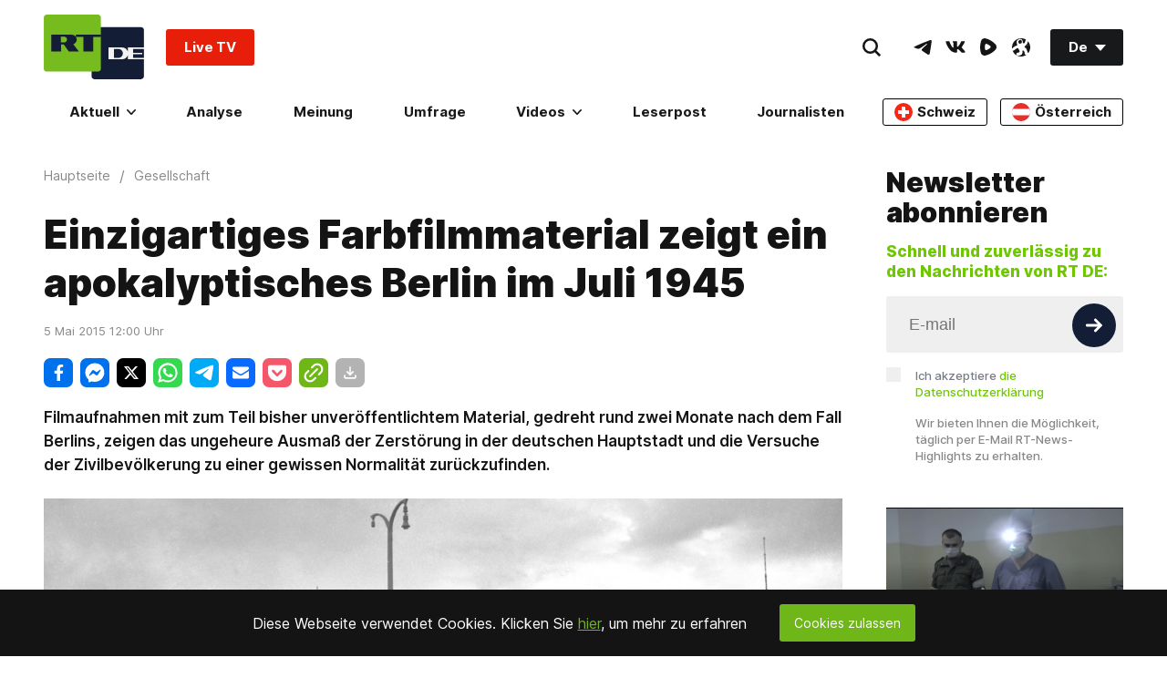

--- FILE ---
content_type: application/javascript; charset=UTF-8
request_url: https://rumble.com/cdn-cgi/challenge-platform/h/b/scripts/jsd/d251aa49a8a3/main.js?
body_size: 7788
content:
window._cf_chl_opt={AKGCx8:'b'};~function(k7,dv,dX,dM,dt,dS,dG,dT,k1,k3){k7=g,function(e,d,kM,k6,k,f){for(kM={e:647,d:564,k:447,f:663,P:541,Z:492,I:614,J:446,B:563,N:520},k6=g,k=e();!![];)try{if(f=-parseInt(k6(kM.e))/1*(-parseInt(k6(kM.d))/2)+parseInt(k6(kM.k))/3+parseInt(k6(kM.f))/4+parseInt(k6(kM.P))/5+parseInt(k6(kM.Z))/6*(-parseInt(k6(kM.I))/7)+parseInt(k6(kM.J))/8*(parseInt(k6(kM.B))/9)+-parseInt(k6(kM.N))/10,d===f)break;else k.push(k.shift())}catch(P){k.push(k.shift())}}(j,220226),dv=this||self,dX=dv[k7(509)],dM={},dM[k7(471)]='o',dM[k7(575)]='s',dM[k7(574)]='u',dM[k7(556)]='z',dM[k7(514)]='n',dM[k7(494)]='I',dM[k7(535)]='b',dt=dM,dv[k7(463)]=function(P,Z,I,J,w0,kH,ks,kg,B,C,z,W,R,A,i){if(w0={e:458,d:612,k:668,f:598,P:457,Z:504,I:561,J:454,B:504,N:505,C:582,n:591,z:505,b:582,W:591,l:536,R:490,A:506,m:628,i:581,K:487,D:549,F:666,y:605,h:599,O:542,v:448},kH={e:651,d:484,k:506,f:633,P:599},ks={e:572,d:665,k:480,f:579},kg=k7,B={'CPpyO':function(K,D){return K<D},'AcOut':function(K,D){return K+D},'GbMmA':function(K,D){return K===D},'Fsidz':function(K,D){return K===D},'rTpjn':function(K,D,F,y){return K(D,F,y)},'beaBx':function(K,D){return K(D)},'QGaZH':kg(w0.e),'dkJdm':kg(w0.d),'DykSo':kg(w0.k),'QnUTW':function(K,D,F){return K(D,F)},'njWON':function(K,D){return K+D}},B[kg(w0.f)](null,Z)||B[kg(w0.P)](void 0,Z))return J;for(C=da(Z),P[kg(w0.Z)][kg(w0.I)]&&(C=C[kg(w0.J)](P[kg(w0.B)][kg(w0.I)](Z))),C=P[kg(w0.N)][kg(w0.C)]&&P[kg(w0.n)]?P[kg(w0.z)][kg(w0.b)](new P[(kg(w0.W))](C)):function(K,ku,D){for(ku=kg,K[ku(kH.e)](),D=0;B[ku(kH.d)](D,K[ku(kH.k)]);K[D]===K[D+1]?K[ku(kH.f)](B[ku(kH.P)](D,1),1):D+=1);return K}(C),z='nAsAaAb'.split('A'),z=z[kg(w0.l)][kg(w0.R)](z),W=0;W<C[kg(w0.A)];R=C[W],A=B[kg(w0.m)](dr,P,Z,R),B[kg(w0.i)](z,A)?B[kg(w0.P)](B[kg(w0.K)],B[kg(w0.D)])?N=P[Z]:(i=A==='s'&&!P[kg(w0.F)](Z[R]),B[kg(w0.y)]===B[kg(w0.h)](I,R)?N(I+R,A):i||B[kg(w0.O)](N,B[kg(w0.v)](I,R),Z[R])):N(B[kg(w0.v)](I,R),A),W++);return J;function N(K,D,ke){ke=kg,Object[ke(ks.e)][ke(ks.d)][ke(ks.k)](J,D)||(J[D]=[]),J[D][ke(ks.f)](K)}},dS=k7(476)[k7(439)](';'),dG=dS[k7(536)][k7(490)](dS),dv[k7(466)]=function(P,Z,w5,w4,kd,I,J,B,N,C,n){for(w5={e:495,d:632,k:587,f:650,P:506,Z:506,I:587,J:610,B:579,N:449},w4={e:495},kd=k7,I={},I[kd(w5.e)]=function(z,W){return z+W},I[kd(w5.d)]=function(z,W){return z<W},I[kd(w5.k)]=function(z,W){return z===W},J=I,B=Object[kd(w5.f)](Z),N=0;J[kd(w5.d)](N,B[kd(w5.P)]);N++)if(C=B[N],'f'===C&&(C='N'),P[C]){for(n=0;n<Z[B[N]][kd(w5.Z)];J[kd(w5.I)](-1,P[C][kd(w5.J)](Z[B[N]][n]))&&(dG(Z[B[N]][n])||P[C][kd(w5.B)]('o.'+Z[B[N]][n])),n++);}else P[C]=Z[B[N]][kd(w5.N)](function(z,kk){return kk=kd,J[kk(w4.e)]('o.',z)})},dT=null,k1=k0(),k3=function(fJ,fI,fZ,ff,fk,fd,kR,d,k,f,P){return fJ={e:585,d:590,k:516,f:641},fI={e:532,d:552,k:530,f:626,P:527,Z:502,I:528,J:552,B:551,N:443,C:584,n:579,z:552,b:523,W:644,l:629,R:547,A:631,m:523,i:660,K:664,D:569,F:569,y:552},fZ={e:506},ff={e:506,d:569,k:572,f:665,P:480,Z:572,I:665,J:480,B:665,N:648,C:526,n:503,z:527,b:579,W:579,l:584,R:554,A:553,m:547,i:579,K:473,D:648,F:619,y:636,h:452,O:567,v:515,X:552,M:527,V:548,a:579,S:583,G:571,L:585,T:559,E:464,Q:479,o:537,Y:493,c:579,U:553,x:489,s:579,H:653,j0:530,j1:470,j2:537,j3:579,j4:593,j5:622,j6:579,j7:620,j8:584,j9:660},fk={e:515},fd={e:577,d:569},kR=k7,d={'QhQLj':function(Z,I){return Z==I},'dBGNT':function(Z,I){return Z<I},'uvCMb':function(Z,I){return Z(I)},'Bozqs':function(Z,I){return I|Z},'ugskA':function(Z,I){return Z<<I},'KhmzQ':function(Z,I){return I==Z},'Pvszb':function(Z,I){return Z(I)},'CLoMJ':function(Z,I){return Z&I},'NzcAm':function(Z,I){return I==Z},'bprOV':function(Z,I){return Z-I},'DsKUV':function(Z,I){return Z(I)},'jbQVr':function(Z,I){return Z&I},'LZAkD':function(Z,I){return Z(I)},'iVBFU':function(Z,I){return Z===I},'XKcvx':kR(fJ.e),'kUMiy':function(Z,I){return Z>I},'qsPbK':function(Z,I){return Z==I},'fHxKm':function(Z,I){return Z-I},'jhvJt':function(Z,I){return Z<<I},'qGHMb':function(Z,I){return Z-I},'kUHPw':function(Z,I){return Z(I)},'iXWDY':function(Z,I){return I&Z},'QKRIs':function(Z,I){return I==Z},'WRfQJ':function(Z,I){return Z(I)},'icKAM':function(Z,I){return Z|I},'rpKRj':function(Z,I){return Z(I)},'tUDfT':kR(fJ.d),'XialB':function(Z,I){return Z(I)},'PIIsN':function(Z,I){return I*Z},'VAFcI':function(Z,I){return Z(I)},'BVXdq':function(Z,I){return Z*I},'wkHGC':function(Z,I){return I!=Z},'FDimi':function(Z,I){return Z==I},'mItlW':function(Z,I){return Z!=I},'uoHsY':function(Z,I){return Z*I},'DieBi':function(Z,I){return Z<I},'cdEqg':function(Z,I){return I*Z},'DTOUD':function(Z,I){return Z+I}},k=String[kR(fJ.k)],f={'h':function(Z,kA){return kA=kR,d[kA(fk.e)](null,Z)?'':f.g(Z,6,function(I,km){return km=kA,km(fd.e)[km(fd.d)](I)})},'g':function(Z,I,J,ki,B,N,C,z,W,R,A,i,K,D,F,fw,y,O,X,V){if(ki=kR,null==Z)return'';for(N={},C={},z='',W=2,R=3,A=2,i=[],K=0,D=0,F=0;F<Z[ki(ff.e)];F+=1)if(y=Z[ki(ff.d)](F),Object[ki(ff.k)][ki(ff.f)][ki(ff.P)](N,y)||(N[y]=R++,C[y]=!0),O=z+y,Object[ki(ff.Z)][ki(ff.I)][ki(ff.J)](N,O))z=O;else{if(Object[ki(ff.k)][ki(ff.B)][ki(ff.P)](C,z)){if(256>z[ki(ff.N)](0)){if(ki(ff.C)!==ki(ff.n)){for(B=0;d[ki(ff.z)](B,A);K<<=1,I-1==D?(D=0,i[ki(ff.b)](J(K)),K=0):D++,B++);for(X=z[ki(ff.N)](0),B=0;8>B;K=X&1.13|K<<1,D==I-1?(D=0,i[ki(ff.W)](d[ki(ff.l)](J,K)),K=0):D++,X>>=1,B++);}else return V={},V.r={},V.e=X,V}else{for(X=1,B=0;d[ki(ff.z)](B,A);K=d[ki(ff.R)](d[ki(ff.A)](K,1),X),d[ki(ff.m)](D,I-1)?(D=0,i[ki(ff.i)](d[ki(ff.K)](J,K)),K=0):D++,X=0,B++);for(X=z[ki(ff.D)](0),B=0;16>B;K=K<<1|d[ki(ff.F)](X,1),d[ki(ff.y)](D,d[ki(ff.h)](I,1))?(D=0,i[ki(ff.W)](d[ki(ff.O)](J,K)),K=0):D++,X>>=1,B++);}W--,d[ki(ff.v)](0,W)&&(W=Math[ki(ff.X)](2,A),A++),delete C[z]}else for(X=N[z],B=0;d[ki(ff.M)](B,A);K=K<<1|d[ki(ff.V)](X,1),I-1==D?(D=0,i[ki(ff.a)](J(K)),K=0):D++,X>>=1,B++);z=(W--,W==0&&(W=Math[ki(ff.X)](2,A),A++),N[O]=R++,d[ki(ff.S)](String,y))}if(''!==z){if(Object[ki(ff.Z)][ki(ff.B)][ki(ff.J)](C,z)){if(d[ki(ff.G)](ki(ff.L),d[ki(ff.T)])){if(d[ki(ff.E)](256,z[ki(ff.D)](0))){for(B=0;d[ki(ff.z)](B,A);K<<=1,d[ki(ff.Q)](D,d[ki(ff.o)](I,1))?(D=0,i[ki(ff.i)](J(K)),K=0):D++,B++);for(X=z[ki(ff.D)](0),B=0;d[ki(ff.E)](8,B);K=d[ki(ff.Y)](K,1)|X&1,D==I-1?(D=0,i[ki(ff.c)](J(K)),K=0):D++,X>>=1,B++);}else{for(X=1,B=0;d[ki(ff.M)](B,A);K=d[ki(ff.U)](K,1)|X,D==d[ki(ff.x)](I,1)?(D=0,i[ki(ff.s)](d[ki(ff.H)](J,K)),K=0):D++,X=0,B++);for(X=z[ki(ff.D)](0),B=0;16>B;K=K<<1|d[ki(ff.j0)](X,1),d[ki(ff.j1)](D,d[ki(ff.j2)](I,1))?(D=0,i[ki(ff.j3)](J(K)),K=0):D++,X>>=1,B++);}W--,0==W&&(W=Math[ki(ff.X)](2,A),A++),delete C[z]}else return fw={e:577,d:569},null==i?'':P.g(Z,6,function(S,kK){return kK=ki,kK(fw.e)[kK(fw.d)](S)})}else for(X=N[z],B=0;B<A;K=1&X|K<<1.83,I-1==D?(D=0,i[ki(ff.W)](d[ki(ff.j4)](J,K)),K=0):D++,X>>=1,B++);W--,W==0&&A++}for(X=2,B=0;B<A;K=d[ki(ff.j5)](K<<1,d[ki(ff.V)](X,1)),D==I-1?(D=0,i[ki(ff.j6)](d[ki(ff.j7)](J,K)),K=0):D++,X>>=1,B++);for(;;)if(K<<=1,I-1==D){i[ki(ff.j6)](d[ki(ff.j8)](J,K));break}else D++;return i[ki(ff.j9)]('')},'j':function(Z,fP,kD){return fP={e:517,d:573,k:648},kD=kR,Z==null?'':Z==''?null:f.i(Z[kD(fZ.e)],32768,function(I,kp){return kp=kD,kp(fP.e)!==d[kp(fP.d)]?Z[kp(fP.k)](I):void 0})},'i':function(Z,I,J,kF,B,N,C,z,W,R,A,i,K,D,F,y,X,O){for(kF=kR,B=[],N=4,C=4,z=3,W=[],i=d[kF(fI.e)](J,0),K=I,D=1,R=0;3>R;B[R]=R,R+=1);for(F=0,y=Math[kF(fI.d)](2,2),A=1;y!=A;O=d[kF(fI.k)](i,K),K>>=1,K==0&&(K=I,i=J(D++)),F|=d[kF(fI.f)](d[kF(fI.P)](0,O)?1:0,A),A<<=1);switch(F){case 0:for(F=0,y=Math[kF(fI.d)](2,8),A=1;y!=A;O=K&i,K>>=1,0==K&&(K=I,i=d[kF(fI.Z)](J,D++)),F|=d[kF(fI.I)](0<O?1:0,A),A<<=1);X=k(F);break;case 1:for(F=0,y=Math[kF(fI.J)](2,16),A=1;d[kF(fI.B)](A,y);O=i&K,K>>=1,d[kF(fI.N)](0,K)&&(K=I,i=d[kF(fI.C)](J,D++)),F|=(d[kF(fI.P)](0,O)?1:0)*A,A<<=1);X=k(F);break;case 2:return''}for(R=B[3]=X,W[kF(fI.n)](X);;){if(D>Z)return'';for(F=0,y=Math[kF(fI.z)](2,z),A=1;d[kF(fI.b)](A,y);O=i&K,K>>=1,0==K&&(K=I,i=J(D++)),F|=d[kF(fI.W)](d[kF(fI.l)](0,O)?1:0,A),A<<=1);switch(X=F){case 0:for(F=0,y=Math[kF(fI.z)](2,8),A=1;y!=A;O=i&K,K>>=1,d[kF(fI.R)](0,K)&&(K=I,i=J(D++)),F|=d[kF(fI.A)](0<O?1:0,A),A<<=1);B[C++]=k(F),X=C-1,N--;break;case 1:for(F=0,y=Math[kF(fI.z)](2,16),A=1;d[kF(fI.m)](A,y);O=K&i,K>>=1,0==K&&(K=I,i=J(D++)),F|=A*(0<O?1:0),A<<=1);B[C++]=k(F),X=C-1,N--;break;case 2:return W[kF(fI.i)]('')}if(0==N&&(N=Math[kF(fI.d)](2,z),z++),B[X])X=B[X];else if(C===X)X=d[kF(fI.K)](R,R[kF(fI.D)](0));else return null;W[kF(fI.n)](X),B[C++]=R+X[kF(fI.F)](0),N--,R=X,0==N&&(N=Math[kF(fI.y)](2,z),z++)}}},P={},P[kR(fJ.f)]=f.h,P}(),k4();function dx(wI,kN,e){return wI={e:518,d:453},kN=k7,e=dv[kN(wI.e)],Math[kN(wI.d)](+atob(e.t))}function dr(k,P,Z,kG,k9,I,J,B,N,C,n){for(kG={e:533,d:649,k:661,f:543,P:439,Z:450,I:471,J:450,B:624,N:505,C:462},k9=k7,I={},I[k9(kG.e)]=function(z,W){return W==z},I[k9(kG.d)]=function(z,W){return z===W},I[k9(kG.k)]=function(z,W){return z===W},J=I,B=k9(kG.f)[k9(kG.P)]('|'),N=0;!![];){switch(B[N++]){case'0':if(n===!1)return'F';continue;case'1':return k9(kG.Z)==C?dV(k,n)?'N':'f':dt[C]||'?';case'2':if(k9(kG.I)==typeof n)try{if(k9(kG.J)==typeof n[k9(kG.B)])return n[k9(kG.B)](function(){}),'p'}catch(z){}continue;case'3':try{n=P[Z]}catch(W){return'i'}continue;case'4':if(J[k9(kG.e)](null,n))return J[k9(kG.d)](void 0,n)?'u':'x';continue;case'5':if(k[k9(kG.N)][k9(kG.C)](n))return'a';continue;case'6':if(J[k9(kG.k)](!0,n))return'T';continue;case'7':C=typeof n;continue;case'8':continue;case'9':if(n===k[k9(kG.N)])return'D';continue}break}}function dH(e,d,wi,wm,wA,wR,kn,k,f,P,Z){wi={e:450,d:507,k:518,f:459,P:475,Z:616,I:508,J:578,B:481,N:642,C:482,n:646,z:545,b:630,W:529,l:468,R:538,A:602,m:538,i:602,K:491,D:625,F:641,y:601},wm={e:662,d:659},wA={e:510,d:460,k:607,f:460,P:658,Z:483,I:507,J:444,B:524,N:604,C:500,n:640},wR={e:501,d:634,k:441,f:662,P:545},kn=k7,k={'PoTxG':function(I,J){return I(J)},'wnnji':kn(wi.e),'ZUInA':function(I,J){return I>=J},'tZSZj':function(I,J){return I<J},'HBxPe':function(I,J){return I(J)},'hgQzq':kn(wi.d),'NobpI':function(I,J){return I(J)},'AMVgA':function(I,J){return I+J},'eQJLH':function(I){return I()}},f=dv[kn(wi.k)],console[kn(wi.f)](dv[kn(wi.P)]),P=new dv[(kn(wi.Z))](),P[kn(wi.I)](kn(wi.J),kn(wi.B)+dv[kn(wi.P)][kn(wi.N)]+kn(wi.C)+f.r),f[kn(wi.n)]&&(P[kn(wi.z)]=5e3,P[kn(wi.b)]=function(kq,I,J){kq=kn,I={},I[kq(wR.e)]=kq(wR.d),J=I,kq(wR.k)!==kq(wR.k)?k(J[kq(wR.e)],f.e):k[kq(wR.f)](d,kq(wR.P))}),P[kn(wi.W)]=function(kz){kz=kn,k[kz(wA.e)](P[kz(wA.d)],200)&&k[kz(wA.k)](P[kz(wA.f)],300)?k[kz(wA.P)](d,kz(wA.Z)):kz(wA.I)===k[kz(wA.J)]?k[kz(wA.B)](d,k[kz(wA.N)](kz(wA.C),P[kz(wA.d)])):(typeof P===k[kz(wA.n)]&&B(N),J())},P[kn(wi.l)]=function(kb){kb=kn,k[kb(wm.e)](d,kb(wm.d))},Z={'t':dx(),'lhr':dX[kn(wi.R)]&&dX[kn(wi.R)][kn(wi.A)]?dX[kn(wi.m)][kn(wi.i)]:'','api':f[kn(wi.n)]?!![]:![],'c':k[kn(wi.K)](dY),'payload':e},P[kn(wi.D)](k3[kn(wi.F)](JSON[kn(wi.y)](Z)))}function ds(wN,kC,d,k,f,P,Z){return wN={e:519,d:557,k:453,f:558,P:519},kC=k7,d={},d[kC(wN.e)]=function(I,J){return I>J},d[kC(wN.d)]=function(I,J){return I-J},k=d,f=3600,P=dx(),Z=Math[kC(wN.k)](Date[kC(wN.f)]()/1e3),k[kC(wN.P)](k[kC(wN.d)](Z,P),f)?![]:!![]}function k5(k,f,fF,kX,P,Z,I){if(fF={e:483,d:456,k:646,f:613,P:657,Z:657,I:521,J:596,B:613,N:596,C:667,n:586,z:497,b:483,W:531,l:656,R:467,A:544,m:562},kX=k7,P={'nKGYB':function(J,B){return J(B)},'EUoyv':kX(fF.e),'WOYRk':function(J,B){return B===J},'xbWfA':kX(fF.d)},!k[kX(fF.k)]){if(P[kX(fF.f)](kX(fF.P),kX(fF.Z)))return;else P[kX(fF.I)](I,P[kX(fF.J)])}P[kX(fF.B)](f,P[kX(fF.N)])?(Z={},Z[kX(fF.C)]=kX(fF.d),Z[kX(fF.n)]=k.r,Z[kX(fF.z)]=kX(fF.b),dv[kX(fF.W)][kX(fF.l)](Z,'*')):(I={},I[kX(fF.C)]=P[kX(fF.R)],I[kX(fF.n)]=k.r,I[kX(fF.z)]=kX(fF.A),I[kX(fF.m)]=f,dv[kX(fF.W)][kX(fF.l)](I,'*'))}function dQ(wg,kZ,e,d){return wg={e:518,d:514},kZ=k7,e=dv[kZ(wg.e)],!e?null:(d=e.i,typeof d!==kZ(wg.d)||d<30)?null:d}function dE(e,wj,w9,kf,d,k){wj={e:472,d:634},w9={e:450},kf=k7,d={'mRCmf':function(f){return f()}},k=d[kf(wj.e)](dL),dH(k.r,function(f,kP){kP=kf,typeof e===kP(w9.e)&&e(f),dc()}),k.e&&k2(kf(wj.d),k.e)}function dV(e,d,kt,k8){return kt={e:496,d:496,k:572,f:597,P:480,Z:610,I:618},k8=k7,d instanceof e[k8(kt.e)]&&0<e[k8(kt.d)][k8(kt.k)][k8(kt.f)][k8(kt.P)](d)[k8(kt.Z)](k8(kt.I))}function da(e,kL,kj,d){for(kL={e:454,d:650,k:465},kj=k7,d=[];e!==null;d=d[kj(kL.e)](Object[kj(kL.d)](e)),e=Object[kj(kL.k)](e));return d}function dU(d,wZ,kB,k,f){return wZ={e:609,d:627},kB=k7,k={},k[kB(wZ.e)]=function(P,Z){return P<Z},f=k,f[kB(wZ.e)](Math[kB(wZ.d)](),d)}function dc(wf,kJ,e,d){if(wf={e:522,d:539},kJ=k7,e={'uPTpB':function(k,f,P){return k(f,P)},'zQfmW':function(k,f){return k*f}},d=dQ(),d===null)return;dT=(dT&&clearTimeout(dT),e[kJ(wf.e)](setTimeout,function(){dE()},e[kJ(wf.d)](d,1e3)))}function dL(w7,kw,f,P,Z,I,J,B){f=(w7={e:589,d:525,k:595,f:576,P:560,Z:623,I:550,J:580,B:566,N:603,C:652,n:617,z:461,b:621,W:580,l:477},kw=k7,{'VQoFT':kw(w7.e),'KBaLG':function(N,C,n,z,b){return N(C,n,z,b)},'idLhH':kw(w7.d)});try{return P=dX[kw(w7.k)](kw(w7.f)),P[kw(w7.P)]=f[kw(w7.Z)],P[kw(w7.I)]='-1',dX[kw(w7.J)][kw(w7.B)](P),Z=P[kw(w7.N)],I={},I=pRIb1(Z,Z,'',I),I=f[kw(w7.C)](pRIb1,Z,Z[kw(w7.n)]||Z[f[kw(w7.z)]],'n.',I),I=pRIb1(Z,P[kw(w7.b)],'d.',I),dX[kw(w7.W)][kw(w7.l)](P),J={},J.r=I,J.e=null,J}catch(N){return B={},B.r={},B.e=N,B}}function dY(wu,kI,d,k){return wu={e:511},kI=k7,d={},d[kI(wu.e)]=function(f,P){return P!==f},k=d,k[kI(wu.e)](dQ(),null)}function k0(wK,kW){return wK={e:437,d:437},kW=k7,crypto&&crypto[kW(wK.e)]?crypto[kW(wK.d)]():''}function j(fy){return fy='getOwnPropertyNames,detail,1932867UIMtwN,1082MMtltg,AdeF3,appendChild,DsKUV,JtKaV,charAt,loading,iVBFU,prototype,tUDfT,undefined,string,iframe,40aZWCOQSgliLz6u$oR9XMjkKwG-JNT1hIsm7A2dPFexE3ftcU5pV+HDYyrbBv8qn,POST,push,body,beaBx,from,LZAkD,uvCMb,opqPt,sid,WIREb,CnwA5,display: none,rtxBI,Set,DOMContentLoaded,WRfQJ,/b/ov1/0.6957872487525689:1768875155:__tB82a5_65G1PuJD_n8knbz8arqiN7B51VqHlfF0UU/,createElement,EUoyv,toString,GbMmA,AcOut,errorInfoObject,stringify,href,contentWindow,AMVgA,DykSo,msjIq,tZSZj,JBxy9,NxFCt,indexOf,pkLOA2,wAzLD,WOYRk,180236Vvmzzv,RMUAE,XMLHttpRequest,clientInformation,[native code],CLoMJ,rpKRj,contentDocument,icKAM,VQoFT,catch,send,PIIsN,random,rTpjn,DieBi,ontimeout,cdEqg,ICgwJ,splice,error on cf_chl_props,addEventListener,NzcAm,1|2|5|6|3|0|7|4,readyState,GDQSS,wnnji,qvDn,AKGCx8,ulhTJ,uoHsY,toesg,api,599JcQoEl,charCodeAt,mdvVg,keys,sort,KBaLG,kUHPw,TYlZ6,RpAyv,postMessage,BxqqT,HBxPe,xhr-error,join,XctWb,PoTxG,1625816nKqheM,DTOUD,hasOwnProperty,isNaN,source,d.cookie,randomUUID,IyQjs,split,jcOEr,xrpro,lXblO,FDimi,hgQzq,onreadystatechange,8bvhshe,874416iGcvQh,njWON,map,function,dDgoB,bprOV,floor,concat,jsd,cloudflare-invisible,Fsidz,PNgzx,log,status,idLhH,isArray,pRIb1,kUMiy,getPrototypeOf,rxvNi8,xbWfA,onerror,Metig,QKRIs,object,mRCmf,Pvszb,OBLIu,_cf_chl_opt,_cf_chl_opt;JJgc4;PJAn2;kJOnV9;IWJi4;OHeaY1;DqMg0;FKmRv9;LpvFx1;cAdz2;PqBHf2;nFZCC5;ddwW5;pRIb1;rxvNi8;RrrrA2;erHi9,removeChild,NRKWZ,qsPbK,call,/cdn-cgi/challenge-platform/h/,/jsd/oneshot/d251aa49a8a3/0.6957872487525689:1768875155:__tB82a5_65G1PuJD_n8knbz8arqiN7B51VqHlfF0UU/,success,CPpyO,SSTpq3,Rclqz,QGaZH,chctx,qGHMb,bind,eQJLH,24XLRZfn,jhvJt,bigint,pykby,Function,event,lvbpQ,aUjz8,http-code:,caFEk,VAFcI,yyteZ,Object,Array,length,QwuVW,open,document,ZUInA,UmeSK,qbguF,/invisible/jsd,number,QhQLj,fromCharCode,iqZDU,__CF$cv$params,tzaCh,9271020lDvDkb,nKGYB,uPTpB,mItlW,NobpI,navigator,AsdcN,dBGNT,BVXdq,onload,iXWDY,parent,XialB,JodNJ,LRmiB4,boolean,includes,fHxKm,location,zQfmW,tJmGp,67860eexclf,QnUTW,8|3|4|2|5|9|6|0|7|1,error,timeout,lHTAA,KhmzQ,jbQVr,dkJdm,tabIndex,wkHGC,pow,ugskA,Bozqs,qHomy,symbol,JgmFN,now,XKcvx,style'.split(','),j=function(){return fy},j()}function g(e,u,d,k){return e=e-437,d=j(),k=d[e],k}function k2(Z,I,wy,kl,J,B,N,C,n,z,b,W,l,R,A,m){if(wy={e:451,d:568,k:639,f:481,P:615,Z:594,I:565,J:654,B:637,N:439,C:630,n:518,z:568,b:639,W:475,l:642,R:615,A:513,m:545,i:600,K:488,D:667,F:455,y:625,h:641,O:616,v:508,X:578,M:588,V:475,a:485,S:475,G:485,L:534,T:534,E:611,Q:499,o:608},kl=k7,J={},J[kl(wy.e)]=function(i,K){return i+K},J[kl(wy.d)]=function(i,K){return i+K},J[kl(wy.k)]=kl(wy.f),J[kl(wy.P)]=kl(wy.Z),B=J,!dU(0))return![];C=(N={},N[kl(wy.I)]=Z,N[kl(wy.J)]=I,N);try{for(n=kl(wy.B)[kl(wy.N)]('|'),z=0;!![];){switch(n[z++]){case'0':R[kl(wy.C)]=function(){};continue;case'1':b=dv[kl(wy.n)];continue;case'2':W=B[kl(wy.e)](B[kl(wy.z)](B[kl(wy.b)]+dv[kl(wy.W)][kl(wy.l)],B[kl(wy.R)])+b.r,kl(wy.A));continue;case'3':R[kl(wy.m)]=2500;continue;case'4':l={},l[kl(wy.i)]=C,l[kl(wy.K)]=m,l[kl(wy.D)]=kl(wy.F),R[kl(wy.y)](k3[kl(wy.h)](l));continue;case'5':R=new dv[(kl(wy.O))]();continue;case'6':R[kl(wy.v)](kl(wy.X),W);continue;case'7':m=(A={},A[kl(wy.M)]=dv[kl(wy.V)][kl(wy.M)],A[kl(wy.a)]=dv[kl(wy.S)][kl(wy.G)],A[kl(wy.L)]=dv[kl(wy.S)][kl(wy.T)],A[kl(wy.E)]=dv[kl(wy.W)][kl(wy.Q)],A[kl(wy.o)]=k1,A);continue}break}}catch(i){}}function k4(fK,fm,fR,ky,e,d,k,f,P){if(fK={e:668,d:478,k:486,f:518,P:474,Z:645,I:638,J:570,B:635,N:592,C:512,n:555,z:442,b:445,W:445,l:450,R:624},fm={e:474,d:638,k:570,f:445},fR={e:440,d:645,k:643,f:655,P:469,Z:666,I:540,J:606,B:438,N:498},ky=k7,e={'lHTAA':function(Z,I){return I===Z},'jcOEr':ky(fK.e),'toesg':function(Z,I){return Z!==I},'OBLIu':function(Z){return Z()},'qbguF':function(Z,I){return I!==Z},'qHomy':ky(fK.d),'lXblO':ky(fK.k)},d=dv[ky(fK.f)],!d)return;if(!e[ky(fK.P)](ds))return;if(k=![],f=function(fq,kO,Z,J){if(fq={e:546},kO=ky,Z={'Metig':function(I,J,kh){return kh=g,e[kh(fq.e)](I,J)},'tJmGp':e[kO(fR.e)],'msjIq':function(I,J,B){return I(J,B)},'IyQjs':function(I,J){return I+J},'lvbpQ':function(I,J,B){return I(J,B)}},!k){if(e[kO(fR.d)](kO(fR.k),kO(fR.f))){if(k=!![],!ds())return;dE(function(I){k5(d,I)})}else J=Z[kO(fR.P)]('s',l)&&!R[kO(fR.Z)](A[m]),Z[kO(fR.I)]===i+K?Z[kO(fR.J)](D,Z[kO(fR.B)](F,y),h):J||Z[kO(fR.N)](O,J+X,M[V])}},e[ky(fK.Z)](dX[ky(fK.I)],ky(fK.J)))e[ky(fK.P)](f);else if(dv[ky(fK.B)])dX[ky(fK.B)](ky(fK.N),f);else if(e[ky(fK.C)](e[ky(fK.n)],e[ky(fK.z)]))P=dX[ky(fK.b)]||function(){},dX[ky(fK.W)]=function(kv){kv=ky,e[kv(fm.e)](P),dX[kv(fm.d)]!==kv(fm.k)&&(dX[kv(fm.f)]=P,f())};else if(ky(fK.l)==typeof k[ky(fK.R)])return P[ky(fK.R)](function(){}),'p'}}()